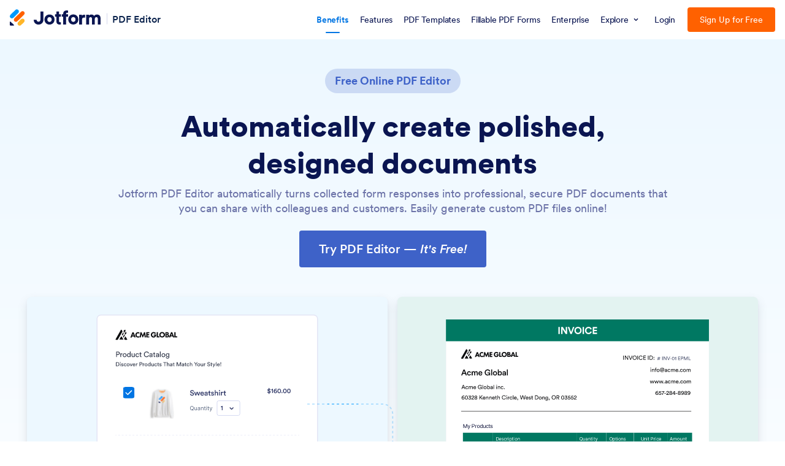

--- FILE ---
content_type: image/svg+xml
request_url: https://cdn.jotfor.ms/p/products/pdf-editor/assets/img-min/n-home/hero/svg-animation.svg
body_size: 330
content:
<svg width="248" height="374" viewBox="0 0 248 374" fill="none" xmlns="http://www.w3.org/2000/svg" aria-hidden="true"><g stroke="#09F" stroke-opacity=".5" stroke-width="2" stroke-dasharray="4 4"><path d="M0 373H152.5C161.337 373 168.5 365.837 168.5 357V294C168.5 285.163 175.663 278 184.5 278H246M5 271H128.212C137.049 271 144.212 263.837 144.212 255V255C144.212 246.163 151.376 239 160.212 239H247M5 1H128.214C137.05 1 144.214 8.16344 144.214 17V83C144.214 91.8366 151.377 99 160.214 99H248"/></g></svg>

--- FILE ---
content_type: image/svg+xml
request_url: https://cdn.jotfor.ms/p/products/pdf-editor/assets/img-min/n-home/quote.svg
body_size: 751
content:
<svg width="73" height="58" viewBox="0 0 73 58" fill="none" xmlns="http://www.w3.org/2000/svg" aria-hidden="true"><path d="M33.3552 42.3362C33.3552 33.884 28.1229 28.4505 19.0669 28.4505C17.2558 28.4505 15.8471 28.853 14.8409 29.4567C15.2433 20.1996 23.6955 13.961 31.3427 12.7536V0.477783C18.6645 1.68524 0.150146 10.7412 0.150146 37.7077C0.150146 48.3735 6.99239 57.0269 17.6582 57.0269C27.1166 57.0269 33.3552 50.1847 33.3552 42.3362ZM73 42.3362C73 33.884 67.7676 28.4505 58.7117 28.4505C56.9005 28.4505 55.4918 28.853 54.4856 29.4567C54.8881 20.1996 63.3403 13.961 70.9875 12.7536V0.477783C58.3092 1.68524 39.7949 10.7412 39.7949 37.7077C39.7949 48.3735 46.6372 57.0269 57.303 57.0269C66.7614 57.0269 73 50.1847 73 42.3362Z" fill="#2160DF"/></svg>